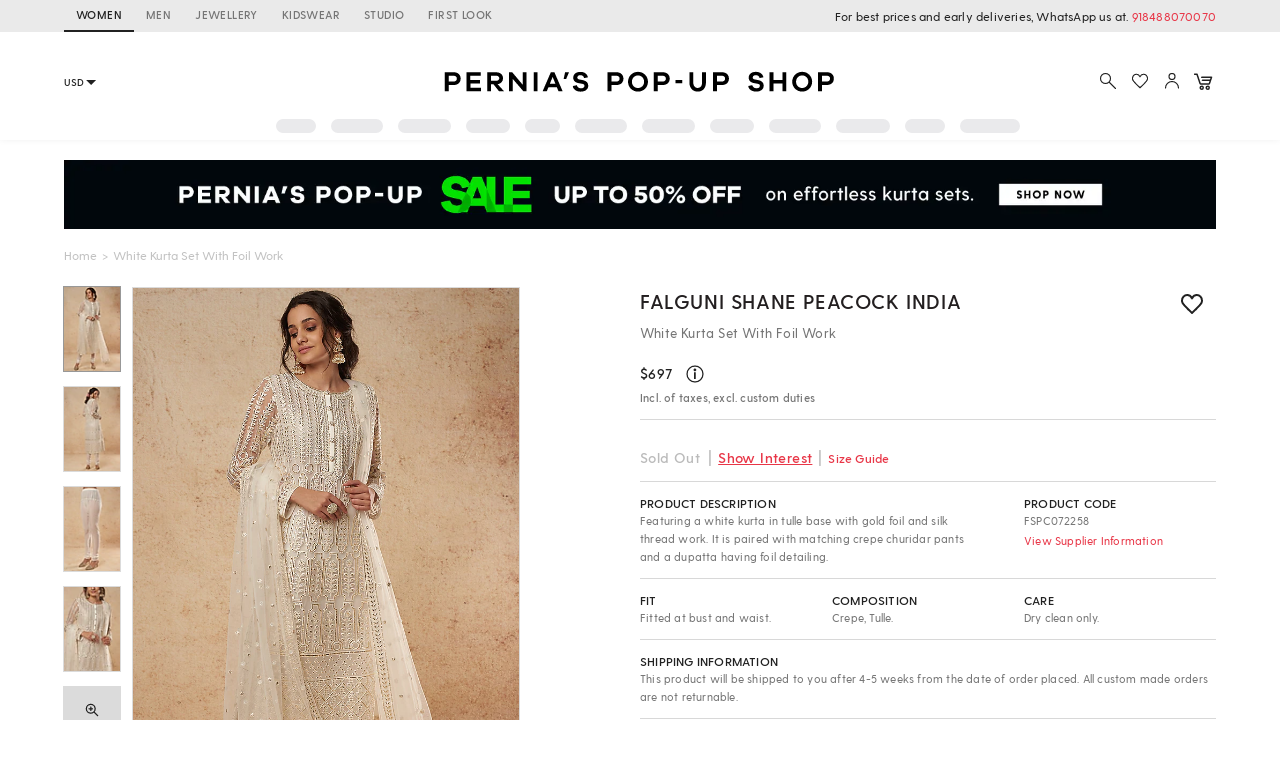

--- FILE ---
content_type: application/javascript; charset=utf-8
request_url: https://c.in.webengage.com/upf2.js?upfc=N4IgrgDgZiBcAuAnMBTANCANgSwMYoDsBnFAYQHsATFOEbAgPwYE5mBGVtgZgEMQNMYbJVqUATGICszAGxiARhxQAOHgAYek9WoAsAdly4pYnnpXyZkvZLEyuymfywRaAC3jwIRWAHofAd0CAOggURAJsHiIIcghIIldYoNxyAFsfKB5MAHMwCIBaBJ4CFHzQnhTcAGt8%2F1dseFKqsER4HkKUeFqG13yocmxMWvJEGqho3DU9CUllIPdUzCdEGFgQJ2yUcloATxAAXyA&jsonp=_we_jsonp_global_cb_1768982524443
body_size: 466
content:
_we_jsonp_global_cb_1768982524443({"user_profile":{"geo":{"clientIp":"18.118.18.221","serverTimeStamp":1768982524868,"country":"United States","region":"Ohio","city":"Columbus","geoplugin_countryName":"United States","geoplugin_region":"Ohio","geoplugin_city":"Columbus","countryCode":"US","tz_name":"America/New_York","tz_offset":-300},"acquisitionData":{"referrer_type":"direct","landing_page":"https://www.perniaspopupshop.com/falguni-shane-peacock-white-kurta-set-with-foil-work-fspc072258.html"},"ua":{"browser":{"name":"Chrome","version":"131","browser_version":"131.0.0.0"},"os":{"name":"Mac OS","version":"10.15.7"},"device":"desktop"},"tld":"perniaspopupshop.com","ts":1768982524905}})